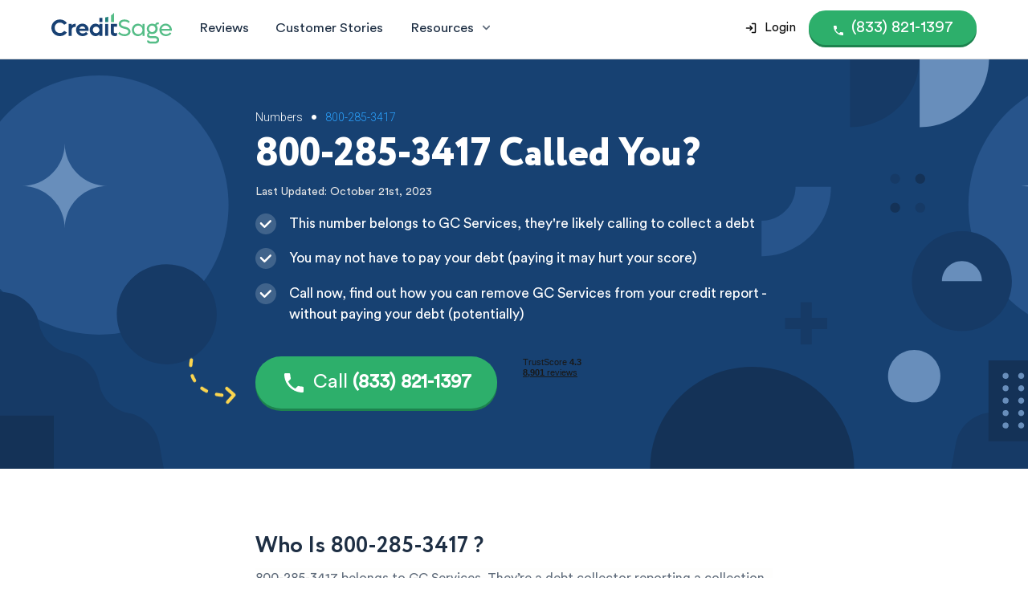

--- FILE ---
content_type: text/html; charset=utf-8
request_url: https://www.creditsage.com/debt-collector-numbers/800-285-3417
body_size: 6236
content:
<!DOCTYPE html><!-- Last Published: Mon Jan 19 2026 07:05:17 GMT+0000 (Coordinated Universal Time) --><html data-wf-domain="www.creditsage.com" data-wf-page="627dbdbe65ce4e86ef409f24" data-wf-site="62106803d0d13f4296bbf95b" lang="en" data-wf-collection="627dbdbe65ce4ef947409f22" data-wf-item-slug="800-285-3417"><head><meta charset="utf-8"/><title>#1 Way To Stop 800-285-3417 Calling You (Fast)</title><meta content="This number belongs to GC Services, they&#x27;re likely calling to collect a debt you owe them. Find out how to make them stop calling, today!" name="description"/><meta content="#1 Way To Stop 800-285-3417 Calling You (Fast)" property="og:title"/><meta content="This number belongs to GC Services, they&#x27;re likely calling to collect a debt you owe them. Find out how to make them stop calling, today!" property="og:description"/><meta content="#1 Way To Stop 800-285-3417 Calling You (Fast)" property="twitter:title"/><meta content="This number belongs to GC Services, they&#x27;re likely calling to collect a debt you owe them. Find out how to make them stop calling, today!" property="twitter:description"/><meta property="og:type" content="website"/><meta content="summary_large_image" name="twitter:card"/><meta content="width=device-width, initial-scale=1" name="viewport"/><link href="https://cdn.prod.website-files.com/62106803d0d13f4296bbf95b/css/creditsage-com.shared.a82ee35d4.min.css" rel="stylesheet" type="text/css" integrity="sha384-qC7jXUkKTsF7/V/eR03BsqNXAjTKCBadK+g00G3FxC1gwW6Sx9DtgkQJ2Fek3Ajd" crossorigin="anonymous"/><link href="https://fonts.googleapis.com" rel="preconnect"/><link href="https://fonts.gstatic.com" rel="preconnect" crossorigin="anonymous"/><script src="https://ajax.googleapis.com/ajax/libs/webfont/1.6.26/webfont.js" type="text/javascript"></script><script type="text/javascript">WebFont.load({  google: {    families: ["Montserrat:100,100italic,200,200italic,300,300italic,400,400italic,500,500italic,600,600italic,700,700italic,800,800italic,900,900italic","Open Sans:300,300italic,400,400italic,600,600italic,700,700italic,800,800italic","Roboto:100,100italic,300,300italic,regular,italic,500,500italic,700,700italic,900,900italic"]  }});</script><script type="text/javascript">!function(o,c){var n=c.documentElement,t=" w-mod-";n.className+=t+"js",("ontouchstart"in o||o.DocumentTouch&&c instanceof DocumentTouch)&&(n.className+=t+"touch")}(window,document);</script><link href="https://cdn.prod.website-files.com/62106803d0d13f4296bbf95b/6238e303943aa1782abf5c24_favicon.png" rel="shortcut icon" type="image/x-icon"/><link href="https://cdn.prod.website-files.com/62106803d0d13f4296bbf95b/6238e305a44850e4bfd13073_webclip.png" rel="apple-touch-icon"/><!-- Google Tag Manager -->
<script>(function(w,d,s,l,i){w[l]=w[l]||[];w[l].push({'gtm.start':
new Date().getTime(),event:'gtm.js'});var f=d.getElementsByTagName(s)[0],
j=d.createElement(s),dl=l!='dataLayer'?'&l='+l:'';j.async=true;j.src=
'https://www.googletagmanager.com/gtm.js?id='+i+dl;f.parentNode.insertBefore(j,f);
})(window,document,'script','dataLayer','GTM-P4W7W4T');</script>
<!-- End Google Tag Manager -->

<!-- TrustBox script -->
<script type="text/javascript" src="//widget.trustpilot.com/bootstrap/v5/tp.widget.bootstrap.min.js" async></script>
<!-- End TrustBox script -->

<!-- Conversion Pixel for [lead]- DO NOT MODIFY --><img src="https://arttrk.com/pixel/?ad_log=referer&action=lead&pixid=6c1d5d43-b8ae-4319-8eb6-895cf475ee82" width="1" height="1" border="0" style="position: absolute"><!-- End of Conversion Pixel --><script type="application/ld+json">
{ 
 "@context": "http://schema.org", 
 "@type": "BlogPosting",
 "headline": "800-285-3417 Called You?",
 "editor": "Ashley Astors", 
 "genre": "Credit Repair", 
 "keywords": "800-285-3417", 
 "publisher": "Credit Sage LLC",
 "url": "https://www.creditsage.com/debt-collector-numbers/800-285-3417",
 "datePublished": "Mar 02, 2023",
 "dateCreated": "May 23, 2022",
 "dateModified": "Mar 02, 2023",
 "description": "This number belongs to GC Services, they are likely calling to collect a debt you owe them. Find out how to make them stop calling, today!",
 "articleBody": "Who Is 800-285-3417?
800-285-3417 belongs to GC Services. They’re a debt collector reporting a collection account on your credit report.
This can mean 2 things:
They have purchased your debt from the original creditor (such as a credit card company), and they’re now calling you to collect that debt.
They don’t own the debt themselves, but are being paid to collect on behalf of another company.
The worst part is you now have a collections account on your credit report, which will be hurting your score. It also lowers your chances of being approved for credit (at least with good interest rates).
How Can I Get 800-285-3417 to Stop Calling Me?
There are a number of ways you can go about this, but the easiest one (which we highly recommend), is to reach out to a company that specializes in dealing with debt collectors, such as Credit Sage.
Call us today on and speak with one of our friendly collection specialists. They’ll review your credit report with you (for free), and walk you through your best options.
The best news? We have helped thousands of customers remove GC Services from their credit reports (without having to pay their debt). When GC Services is removed from your report:
They will stop calling you
Your credit score will increase",
   "author": {
    "@type": "Person",
    "name": "Ashley Astors"
  }
 }
</script></head><body class="body_new-home"><div class="css w-embed"><style>
  .rich-templete.rich-templete_hero li:before {
    content: '';
    display: inline-block;
    position: absolute;
    height: 1.5em;
    left: 0;
    margin-top: 0em;
    width: 1.5em;
    background-image: url(https://cdn.prod.website-files.com/62106803d0d13f4296bbf95b/628fc9edf54d39af52c368bb_check_rich.svg);
    background-size: contain;
    background-repeat: no-repeat;
    margin-right: 0em;
  }

	.rich-templete.rich-templete_hero ul {
  	list-style: none;
    margin-top: -0.25em;
  }
  
  ul {
    padding-left: 3em;
    position: relative;
  }
  .nav-dropdown-wrp:hover .dropdown-list {
  	display: block;
  }
</style></div><div class="w-embed"><style>
.txt-blog-heading a {
color: #fff !important;
text-decoration: none !important;
}

.rich-templete a {
color: inherit !important;
text-decoration: none !important;
}
</style></div><header class="sct sct_header"><div class="sct__cnt"><div class="nav-wrp"><div class="nav-top"><a aria-label="Credit Sage Logo" href="/" class="w-inline-block"><img src="https://cdn.prod.website-files.com/62106803d0d13f4296bbf95b/6285d5212498df4f3a5306eb_creditsage.svg" loading="lazy" alt="Credit Sage logo" class="logo-header"/></a><div data-w-id="b694eec7-edf5-ca7d-23f4-cdbb1076c8ee" data-is-ix2-target="1" class="ic-menu" data-animation-type="lottie" data-src="https://cdn.prod.website-files.com/62106803d0d13f4296bbf95b/628779526f77d34891af504e_menu.json" data-loop="0" data-direction="1" data-autoplay="0" data-renderer="svg" data-default-duration="0.4166666666666667" data-duration="0" data-ix2-initial-state="0"></div></div><nav class="nav-list"><div class="links-wrp"><a href="/customer-reviews" class="lnk-header">Reviews</a><a href="/customer-stories" class="lnk-header">Customer Stories</a><div class="nav-dropdown-wrp"><div class="lnk-header lnk-header_resources-title">Resources</div><div class="ic ic_dropdown w-embed"><svg viewBox="0 0 12 12" fill="none" xmlns="http://www.w3.org/2000/svg">
<path d="M2 4L6 8L10 4" stroke="currentColor" stroke-width="2" stroke-linecap="round" stroke-linejoin="round"/>
</svg></div><div class="dropdown-list"><a href="/resources/collections" class="lnk-header lnk-header_dropdown">Collection Companies</a><a href="/resources/debt-collector-numbers" class="lnk-header lnk-header_dropdown">Debt Collector Numbers</a></div></div></div><div class="btns-wrp"><a href="https://customers.creditsage.com/" target="_blank" class="btn btn-login w-inline-block"><div class="ic ic_btn ic_btn-header w-embed"><svg xmlns="http://www.w3.org/2000/svg" viewBox="0 0 256 256"><rect width="256" height="256" fill="none"/><line x1="24" y1="128" x2="136" y2="128" fill="none" stroke="currentColor" stroke-linecap="round" stroke-linejoin="round" stroke-width="24"/><polyline points="96 88 136 128 96 168" fill="none" stroke="currentColor" stroke-linecap="round" stroke-linejoin="round" stroke-width="24"/><path d="M136,40h56a8,8,0,0,1,8,8V208a8,8,0,0,1-8,8H136" fill="none" stroke="currentColor" stroke-linecap="round" stroke-linejoin="round" stroke-width="24"/></svg></div><div nf-el="phone" class="btn-txt is--login w-embed">Login</div></a><a nf-el="call" aria-label="Call (855) 777-6580" href="tel:+18338211397" class="btn btn_small btn_small_green w-inline-block"><div class="ic ic_btn ic_btn-header w-embed"><svg viewBox="0 0 32 32" fill="none" xmlns="http://www.w3.org/2000/svg">
<path d="M8.83333 14.3933C10.7533 18.1667 13.84 21.2533 17.62 23.1733L20.5533 20.2333C20.92 19.8667 21.4467 19.76 21.9067 19.9067C23.4 20.4 25.0067 20.6667 26.6667 20.6667C27.4067 20.6667 28 21.26 28 22V26.6667C28 27.4067 27.4067 28 26.6667 28C14.1467 28 4 17.8533 4 5.33333C4 4.59333 4.6 4 5.33333 4H10C10.74 4 11.3333 4.59333 11.3333 5.33333C11.3333 6.99333 11.6 8.6 12.0933 10.0933C12.24 10.5533 12.1333 11.08 11.7667 11.4467L8.83333 14.3933Z" fill="currentColor"/>
</svg></div><div nf-el="phone" class="btn-txt w-embed">(833) 821-1397</div></a></div></nav></div></div><div class="css w-embed"><style>
  .nav-dropdown-wrp:hover .dropdown-list {
    display: block;
  }
</style></div></header><div class="sct sct_template-hero"><div class="sct__cnt sct__cnt_template"><div class="w-embed"><div itemscope itemtype="http://schema.org/BreadcrumbList">
  <div class="breadcrumbs--wrapper" itemscope itemtype="http://schema.org/ListItem" itemprop="itemListElement">
    <a itemprop="item" href="/resources/debt-collector-numbers" class="breadcrumbs--link txt-white">
      <span itemprop="name">Numbers</span>
      <meta itemprop="position" content="1"/>
    </a>
    <div class="breadcrumbs--bullet">•</div>
    <a itemprop="item" href="/debt-collector-numbers/800-285-3417" aria-current="page" class="breadcrumbs--link w--current">
      <span itemprop="name">800-285-3417</span>
      <meta itemprop="position" content="1"/>
    </a>
  </div>
</div></div><div class="w-embed"><h1 class="txt-blog-heading">800-285-3417 Called You?</h1></div><div class="w-embed"><p class="last-updated">Last Updated: October 21st, 2023</p></div><div class="rich-templete rich-templete_hero w-embed"><ul>
	<li>This number belongs to GC Services, they're likely calling to collect a debt</li>
  <li>You may not have to pay your debt (paying it may hurt your score)</li>
  <li>Call now, find out how you can remove GC Services from your credit report - without paying your debt (potentially)</li>
</ul></div><div class="btn-wrp"><div class="btn-description btn-description_lp"><img src="https://cdn.prod.website-files.com/62106803d0d13f4296bbf95b/628fca5c5170ade12603f8a6_arrow_template.svg" loading="lazy" alt="" class="img-arrow-template"/></div><a href="tel:(833)821-1397" class="btn btn_green w-inline-block"><div class="ic ic_btn w-embed"><svg viewBox="0 0 32 32" fill="none" xmlns="http://www.w3.org/2000/svg">
<path d="M8.83333 14.3933C10.7533 18.1667 13.84 21.2533 17.62 23.1733L20.5533 20.2333C20.92 19.8667 21.4467 19.76 21.9067 19.9067C23.4 20.4 25.0067 20.6667 26.6667 20.6667C27.4067 20.6667 28 21.26 28 22V26.6667C28 27.4067 27.4067 28 26.6667 28C14.1467 28 4 17.8533 4 5.33333C4 4.59333 4.6 4 5.33333 4H10C10.74 4 11.3333 4.59333 11.3333 5.33333C11.3333 6.99333 11.6 8.6 12.0933 10.0933C12.24 10.5533 12.1333 11.08 11.7667 11.4467L8.83333 14.3933Z" fill="currentColor"/>
</svg></div><div class="btn-txt">Call <strong>(833) 821-1397</strong></div><div class="btn-txt btn-txt_mob">Tap To Call</div></a><div class="tustpilot-wrp tustpilot-wrp_hero w-embed"><!-- TrustBox widget - Mini -->
<div class="trustpilot-widget" data-locale="en-US" data-template-id="53aa8807dec7e10d38f59f32" data-businessunit-id="625af235c976acfa480a1051" data-style-height="88" data-style-width="150" data-theme="dark">
  <a href="https://www.trustpilot.com/review/creditsage.com" target="_blank" rel="noopener">Trustpilot</a>
</div>
<!-- End TrustBox widget --></div></div></div></div><div class="sct"><div class="sct__cnt sct__cnt_template"><div class="rich-templete rich-templete_txt w-richtext"><h2>Who Is 800-285-3417 ?</h2><p>800-285-3417 belongs to GC Services. They’re a debt collector reporting a collection account on your credit report.</p><p>This can mean 2 things:</p><ol role="list">  <li>They’ve purchased your debt from the original creditor (such as a credit card company), and they’re now calling you to collect that debt.</li>  <li>They don’t own the debt themselves, but are being paid to collect on behalf of another company.</li></ol><p>The worst part is you now have a collections account on your credit report, which will be hurting your score. It also lowers your chances of being approved for credit (at least with good interest rates).</p><h2>How Can I Get 800-285-3417 to Stop Calling Me?</h2><p>There are a number of ways you can go about this, but the easiest one (which we highly recommend), is to reach out to a company that specializes in dealing with debt collectors, such as Credit Sage.</p><p>Call us today on <a href="tel:(855)677-2127">(855) 677-2127</a> and speak with one of our friendly collection specialists. They’ll review your credit report with you (for free), and walk you through your best options.</p><p>The best news? We’ve helped thousands of customers remove GC Services from their credit reports (without having to pay their debt). When GC Services is removed from your report:</p><ul role="list">  <li>They will stop calling you</li>  <li>Your credit score will increase</li></ul></div><div class="rich-cta-wrp"><div class="w-embed"><h3 class="h3-rich-cta txt-white">Looking For Help With GC Services?</h3></div><div class="btn-wrp btn-wrp_cta"><a href="tel:(855)777-6580" class="btn btn_green w-inline-block"><div class="ic ic_btn w-embed"><svg viewBox="0 0 32 32" fill="none" xmlns="http://www.w3.org/2000/svg">
<path d="M8.83333 14.3933C10.7533 18.1667 13.84 21.2533 17.62 23.1733L20.5533 20.2333C20.92 19.8667 21.4467 19.76 21.9067 19.9067C23.4 20.4 25.0067 20.6667 26.6667 20.6667C27.4067 20.6667 28 21.26 28 22V26.6667C28 27.4067 27.4067 28 26.6667 28C14.1467 28 4 17.8533 4 5.33333C4 4.59333 4.6 4 5.33333 4H10C10.74 4 11.3333 4.59333 11.3333 5.33333C11.3333 6.99333 11.6 8.6 12.0933 10.0933C12.24 10.5533 12.1333 11.08 11.7667 11.4467L8.83333 14.3933Z" fill="currentColor"/>
</svg></div><div class="btn-txt">Call <strong>(833) 821-1397</strong></div><div class="btn-txt btn-txt_mob">Tap To Call</div></a><div class="btn-description btn-description_cta"><img src="https://cdn.prod.website-files.com/62106803d0d13f4296bbf95b/628fca5c5170ade12603f8a6_arrow_template.svg" loading="lazy" alt="" class="img-arrow-template img-arrow-template_cta"/></div><div class="tustpilot-wrp tustpilot-wrp_white w-embed"><!-- TrustBox widget - Mini -->
<div class="trustpilot-widget" data-locale="en-US" data-template-id="53aa8807dec7e10d38f59f32" data-businessunit-id="625af235c976acfa480a1051" data-style-height="88" data-style-width="150" data-theme="dark">
  <a href="https://www.trustpilot.com/review/creditsage.com" target="_blank" rel="noopener">Trustpilot</a>
</div>
<!-- End TrustBox widget --></div></div></div></div></div><section class="sct sct_cta"><div class="sct__cnt sct__cnt_card-shadow sct__cnt_cta"><div class="img-cta"></div><div class="div-block"><h2>Take Your Financial Future Back Into Your Own Hands</h2><p>Speak with a live credit specialist for your free consultation, now</p><div class="btn-wrp"><a nf-el="call" href="tel:(833)821-1397" class="btn btn_green w-inline-block"><div class="ic ic_btn w-embed"><svg viewBox="0 0 32 32" fill="none" xmlns="http://www.w3.org/2000/svg">
<path d="M8.83333 14.3933C10.7533 18.1667 13.84 21.2533 17.62 23.1733L20.5533 20.2333C20.92 19.8667 21.4467 19.76 21.9067 19.9067C23.4 20.4 25.0067 20.6667 26.6667 20.6667C27.4067 20.6667 28 21.26 28 22V26.6667C28 27.4067 27.4067 28 26.6667 28C14.1467 28 4 17.8533 4 5.33333C4 4.59333 4.6 4 5.33333 4H10C10.74 4 11.3333 4.59333 11.3333 5.33333C11.3333 6.99333 11.6 8.6 12.0933 10.0933C12.24 10.5533 12.1333 11.08 11.7667 11.4467L8.83333 14.3933Z" fill="currentColor"/>
</svg></div><div nf-element="phone" class="btn-txt">Call <strong nf-el="phone">(833) 821-1397</strong></div><div class="btn-txt btn-txt_mob">Tap To Call</div></a><div class="tustpilot-wrp tustpilot-wrp_cta-footer w-embed"><!-- TrustBox widget - Mini -->
<div class="trustpilot-widget" data-locale="en-US" data-template-id="53aa8807dec7e10d38f59f32" data-businessunit-id="625af235c976acfa480a1051" data-style-height="88" data-style-width="150" data-theme="light">
  <a href="https://www.trustpilot.com/review/creditsage.com" target="_blank" rel="noopener">Trustpilot</a>
</div>
<!-- End TrustBox widget --></div></div></div></div></section><footer class="sct sct_footer"><div class="sct__cnt sct__cnt_footer"><div class="footer-grid"><div id="w-node-_2a59fb10-d6af-cfcc-ed7e-22effdc8b223-fdc8b220" class="footer-col footer-col_first"><img src="https://cdn.prod.website-files.com/62106803d0d13f4296bbf95b/6285d5212498df4f3a5306eb_creditsage.svg" loading="lazy" alt="Credit Sage logo"/><p class="footer-small">Dedicated to helping everyday Americans achieve their credit goals, one error at a time.<br/><br/>Credit Consultants:<br/>- Monday-Friday: 7am-8pm EST<br/>- Saturday-Sunday: 10am-6pm EST<br/><br/>Customer Service:<br/>- Monday-Friday: 9am-8pm EST</p></div><div class="footer-col"><a href="tel:(855)777-6580" class="footer-link"><strong>Customer Service: (855) 777-6580</strong></a><a href="tel:(833)821-1397" class="footer-link"><strong>Credit Experts: (833) 821-1397</strong></a><a href="mailto:hello@creditsage.com" class="footer-link">hello@creditsage.com</a><a href="/legal/terms-of-service-privacy" class="footer-link">Terms &amp; Privacy</a><div class="platform-wrp platform-wrp_payments"><img src="https://cdn.prod.website-files.com/62106803d0d13f4296bbf95b/628663ebb001854964e29e9b_visa.png" loading="lazy" alt="" class="img-payment"/><img src="https://cdn.prod.website-files.com/62106803d0d13f4296bbf95b/628663f50973a002a853b970_mc.png" loading="lazy" alt="" class="img-payment"/><img src="https://cdn.prod.website-files.com/62106803d0d13f4296bbf95b/628663fd3e556bc5f7b0cc81_ax.png" loading="lazy" alt="" class="img-payment"/></div></div><div class="footer-col"><a href="/resources/collections" class="footer-link">Collections</a><a href="/resources/debt-collector-numbers" class="footer-link">Debt Collector Numbers</a></div></div><p class="txt-footer">© 2025 Credit Sage LLC. All rights reserved. 2093 Philadelphia Pike Ste 5702 Claymont, DE 19703. Credit Sage is not a law firm, does not offer legal advice, and is not a substitute for legal services. When it comes to debt and credit issues you should always reach out to a local attorney in your area regardless of the use of Credit Sage. Credit Sage does not guarantee removal of verifiable tradelines or make promise(s) of any specific outcome whatsoever. Credit Sage challenges erroneous information with the goal of a healthy, error-free credit report for its clientele. Individual results may vary.</p></div></footer><script src="https://d3e54v103j8qbb.cloudfront.net/js/jquery-3.5.1.min.dc5e7f18c8.js?site=62106803d0d13f4296bbf95b" type="text/javascript" integrity="sha256-9/aliU8dGd2tb6OSsuzixeV4y/faTqgFtohetphbbj0=" crossorigin="anonymous"></script><script src="https://cdn.prod.website-files.com/62106803d0d13f4296bbf95b/js/creditsage-com.schunk.e0c428ff9737f919.js" type="text/javascript" integrity="sha384-ar82P9eriV3WGOD8Lkag3kPxxkFE9GSaSPalaC0MRlR/5aACGoFQNfyqt0dNuYvt" crossorigin="anonymous"></script><script src="https://cdn.prod.website-files.com/62106803d0d13f4296bbf95b/js/creditsage-com.deed0514.c1e8c13a20960f50.js" type="text/javascript" integrity="sha384-k1CvkdgNTVsy55KR6MHxQ1zrYhLL/Aszx9DVi6YjKAK5pZy6qQXbnLWKQzmHYJaL" crossorigin="anonymous"></script><!-- Google Tag Manager (noscript) -->
<noscript><iframe src="https://www.googletagmanager.com/ns.html?id=GTM-P4W7W4T"
height="0" width="0" style="display:none;visibility:hidden"></iframe></noscript>
<!-- End Google Tag Manager (noscript) --></body></html>

--- FILE ---
content_type: image/svg+xml
request_url: https://cdn.prod.website-files.com/62106803d0d13f4296bbf95b/628fc8fa0ea464e2a8b92dea_rich-cta-bg.svg
body_size: 530
content:
<svg width="706" height="301" viewBox="0 0 706 301" fill="none" xmlns="http://www.w3.org/2000/svg">
<g clip-path="url(#clip0_620_11456)">
<path d="M226.699 300.143H-68.5156C-68.5156 218.671 -2.38122 152.536 79.0916 152.536C160.564 152.536 226.699 218.671 226.699 300.143Z" fill="#143257"/>
<path d="M420.203 123.309C434.983 138.089 434.983 162.053 420.203 176.834C405.423 191.614 381.459 191.614 366.678 176.834C351.898 162.053 351.898 138.089 366.678 123.309C381.459 108.529 405.423 108.529 420.203 123.309Z" fill="#27548B"/>
<path d="M603.279 -260.772C706.803 -260.772 790.726 -176.849 790.726 -73.3243C790.726 30.2 706.803 114.123 603.279 114.123C499.755 114.123 415.832 30.2 415.832 -73.3243C415.832 -176.849 499.755 -260.772 603.279 -260.772Z" fill="#27548B"/>
<path d="M706.093 39.1913V300.143H446.934L453.706 263.291C457.89 241.18 475.22 223.85 497.331 219.667C508.486 217.675 518.247 212.296 525.817 204.727C533.386 197.157 538.765 187.197 540.757 176.241C542.749 165.086 548.127 155.325 555.697 147.755C563.266 140.186 573.226 134.807 584.182 132.815C595.338 130.823 605.098 125.445 612.668 117.875C620.238 110.306 625.616 100.346 627.608 89.3897C631.791 67.2785 649.122 49.9481 671.233 45.7649L706.093 39.1913Z" fill="#163A66"/>
<path d="M294.376 92.9114C254.337 92.9114 222.066 60.4418 222.066 20.6018C222.066 -19.4374 254.536 -51.7078 294.376 -51.7078C334.415 -51.7078 366.686 -19.2382 366.686 20.6018C366.885 60.641 334.415 92.9114 294.376 92.9114Z" fill="#163A66"/>
<path d="M472 224.609C472 192.319 498.176 166.143 530.465 166.143C562.755 166.143 588.93 192.319 588.93 224.609C588.93 256.898 562.755 283.074 530.465 283.074C498.176 283.074 472 256.898 472 224.609Z" fill="#143257"/>
<path d="M61.3422 104.266H45.207V43.3103H61.3422V104.266Z" fill="#163A66"/>
<path d="M83.6622 81.9548H22.707V65.8196H83.6622V81.9548Z" fill="#163A66"/>
</g>
<defs>
<clipPath id="clip0_620_11456">
<rect width="706" height="301" fill="white" transform="matrix(1 0 0 -1 0 301)"/>
</clipPath>
</defs>
</svg>
